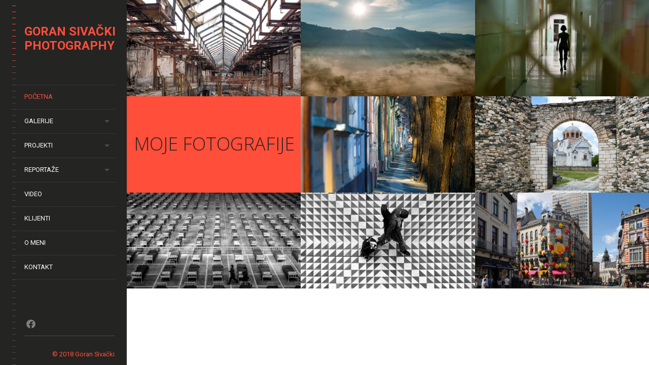

--- FILE ---
content_type: text/html; charset=UTF-8
request_url: http://goransivacki.com/?item_id=E1322878
body_size: 75701
content:
<!DOCTYPE html>
<!--[if lt IE 7]>
<html class="lt-ie9 lt-ie8 lt-ie7" lang="sr-RS" itemscope itemtype="http://schema.org/WebPage"> <![endif]-->
<!--[if IE 7]>
<html class="lt-ie9 lt-ie8" lang="sr-RS" itemscope itemtype="http://schema.org/WebPage"> <![endif]-->
<!--[if IE 8]>
<html class="lt-ie9" lang="sr-RS" itemscope itemtype="http://schema.org/WebPage"> <![endif]-->
<!--[if IE 9]>
<html class="ie9" lang="sr-RS" itemscope itemtype="http://schema.org/WebPage"> <![endif]-->
<!--[if gt IE 9]><!-->
<html class="no-android-browser" lang="sr-RS" itemscope itemtype="http://schema.org/WebPage"> <!--<![endif]-->
<head>
<meta http-equiv="content-type" content="text/html; charset=UTF-8">
<meta name="viewport" content="width=device-width, initial-scale=1">
<link rel="profile" href="http://gmpg.org/xfn/11">

<link rel="pingback" href="http://goransivacki.com/xmlrpc.php">
<meta http-equiv="X-UA-Compatible" content="IE=edge, chrome=1">

<meta name="HandheldFriendly" content="True">
<meta name="apple-touch-fullscreen" content="yes" />
<meta name="MobileOptimized" content="320">
<link rel="pingback" href="http://goransivacki.com/xmlrpc.php">

<link href="https://fonts.googleapis.com" rel="preconnect" crossorigin><link href="https://fonts.gstatic.com" rel="preconnect" crossorigin><title>Goran Sivački Photography &#8211; Galleries, Reportages and Projects made by Goran Sivački</title>
<meta name='robots' content='max-image-preview:large' />
<link rel='dns-prefetch' href='//maps.google.com' />
<link rel='dns-prefetch' href='//fonts.googleapis.com' />
<link rel="alternate" type="application/rss+xml" title="Goran Sivački Photography &raquo; dovod" href="http://goransivacki.com/feed/" />
<link rel="alternate" type="application/rss+xml" title="Goran Sivački Photography &raquo; dovod komentara" href="http://goransivacki.com/comments/feed/" />
<script type="text/javascript">
window._wpemojiSettings = {"baseUrl":"https:\/\/s.w.org\/images\/core\/emoji\/14.0.0\/72x72\/","ext":".png","svgUrl":"https:\/\/s.w.org\/images\/core\/emoji\/14.0.0\/svg\/","svgExt":".svg","source":{"concatemoji":"http:\/\/goransivacki.com\/wp-includes\/js\/wp-emoji-release.min.js?ver=6.2.8"}};
/*! This file is auto-generated */
!function(e,a,t){var n,r,o,i=a.createElement("canvas"),p=i.getContext&&i.getContext("2d");function s(e,t){p.clearRect(0,0,i.width,i.height),p.fillText(e,0,0);e=i.toDataURL();return p.clearRect(0,0,i.width,i.height),p.fillText(t,0,0),e===i.toDataURL()}function c(e){var t=a.createElement("script");t.src=e,t.defer=t.type="text/javascript",a.getElementsByTagName("head")[0].appendChild(t)}for(o=Array("flag","emoji"),t.supports={everything:!0,everythingExceptFlag:!0},r=0;r<o.length;r++)t.supports[o[r]]=function(e){if(p&&p.fillText)switch(p.textBaseline="top",p.font="600 32px Arial",e){case"flag":return s("\ud83c\udff3\ufe0f\u200d\u26a7\ufe0f","\ud83c\udff3\ufe0f\u200b\u26a7\ufe0f")?!1:!s("\ud83c\uddfa\ud83c\uddf3","\ud83c\uddfa\u200b\ud83c\uddf3")&&!s("\ud83c\udff4\udb40\udc67\udb40\udc62\udb40\udc65\udb40\udc6e\udb40\udc67\udb40\udc7f","\ud83c\udff4\u200b\udb40\udc67\u200b\udb40\udc62\u200b\udb40\udc65\u200b\udb40\udc6e\u200b\udb40\udc67\u200b\udb40\udc7f");case"emoji":return!s("\ud83e\udef1\ud83c\udffb\u200d\ud83e\udef2\ud83c\udfff","\ud83e\udef1\ud83c\udffb\u200b\ud83e\udef2\ud83c\udfff")}return!1}(o[r]),t.supports.everything=t.supports.everything&&t.supports[o[r]],"flag"!==o[r]&&(t.supports.everythingExceptFlag=t.supports.everythingExceptFlag&&t.supports[o[r]]);t.supports.everythingExceptFlag=t.supports.everythingExceptFlag&&!t.supports.flag,t.DOMReady=!1,t.readyCallback=function(){t.DOMReady=!0},t.supports.everything||(n=function(){t.readyCallback()},a.addEventListener?(a.addEventListener("DOMContentLoaded",n,!1),e.addEventListener("load",n,!1)):(e.attachEvent("onload",n),a.attachEvent("onreadystatechange",function(){"complete"===a.readyState&&t.readyCallback()})),(e=t.source||{}).concatemoji?c(e.concatemoji):e.wpemoji&&e.twemoji&&(c(e.twemoji),c(e.wpemoji)))}(window,document,window._wpemojiSettings);
</script>
<style type="text/css">
img.wp-smiley,
img.emoji {
	display: inline !important;
	border: none !important;
	box-shadow: none !important;
	height: 1em !important;
	width: 1em !important;
	margin: 0 0.07em !important;
	vertical-align: -0.1em !important;
	background: none !important;
	padding: 0 !important;
}
</style>
	<link rel='stylesheet' id='customify-font-stylesheet-0-css' href='https://fonts.googleapis.com/css2?family=Open%20Sans:ital,wght@0,300;0,400;0,600;0,700;0,800;1,300;1,400;1,600;1,700;1,800&#038;family=Crimson%20Text:ital,wght@0,400;0,600;0,700;1,400;1,600;1,700&#038;family=Roboto:ital,wght@0,100;0,300;0,400;0,500;0,700;0,900;1,100;1,300;1,400;1,500;1,700;1,900&#038;display=swap' type='text/css' media='all' />
<link rel='stylesheet' id='google-webfonts-css' href='http://fonts.googleapis.com/css?family=Roboto%3A300%2C500%2C300italic%2C500italic%7COpen+Sans%3A300%2C400%2C700%2C300italic%2C400italic%2C700italic%7CJosefin+Slab%3A400%2C600%2C700%7CCrimson+Text%3A400%2C400italic&#038;ver=6.2.8' type='text/css' media='all' />
<link rel='stylesheet' id='mediaelement-css' href='http://goransivacki.com/wp-includes/js/mediaelement/mediaelementplayer-legacy.min.css?ver=4.2.17' type='text/css' media='all' />
<link rel='stylesheet' id='wpgrade-main-style-css' href='http://goransivacki.com/wp-content/themes/lens/style.css?ver=202312081427' type='text/css' media='all' />
<link rel='stylesheet' id='wp-block-library-css' href='http://goransivacki.com/wp-includes/css/dist/block-library/style.min.css?ver=6.2.8' type='text/css' media='all' />
<link rel='stylesheet' id='classic-theme-styles-css' href='http://goransivacki.com/wp-includes/css/classic-themes.min.css?ver=6.2.8' type='text/css' media='all' />
<style id='global-styles-inline-css' type='text/css'>
body{--wp--preset--color--black: #000000;--wp--preset--color--cyan-bluish-gray: #abb8c3;--wp--preset--color--white: #ffffff;--wp--preset--color--pale-pink: #f78da7;--wp--preset--color--vivid-red: #cf2e2e;--wp--preset--color--luminous-vivid-orange: #ff6900;--wp--preset--color--luminous-vivid-amber: #fcb900;--wp--preset--color--light-green-cyan: #7bdcb5;--wp--preset--color--vivid-green-cyan: #00d084;--wp--preset--color--pale-cyan-blue: #8ed1fc;--wp--preset--color--vivid-cyan-blue: #0693e3;--wp--preset--color--vivid-purple: #9b51e0;--wp--preset--gradient--vivid-cyan-blue-to-vivid-purple: linear-gradient(135deg,rgba(6,147,227,1) 0%,rgb(155,81,224) 100%);--wp--preset--gradient--light-green-cyan-to-vivid-green-cyan: linear-gradient(135deg,rgb(122,220,180) 0%,rgb(0,208,130) 100%);--wp--preset--gradient--luminous-vivid-amber-to-luminous-vivid-orange: linear-gradient(135deg,rgba(252,185,0,1) 0%,rgba(255,105,0,1) 100%);--wp--preset--gradient--luminous-vivid-orange-to-vivid-red: linear-gradient(135deg,rgba(255,105,0,1) 0%,rgb(207,46,46) 100%);--wp--preset--gradient--very-light-gray-to-cyan-bluish-gray: linear-gradient(135deg,rgb(238,238,238) 0%,rgb(169,184,195) 100%);--wp--preset--gradient--cool-to-warm-spectrum: linear-gradient(135deg,rgb(74,234,220) 0%,rgb(151,120,209) 20%,rgb(207,42,186) 40%,rgb(238,44,130) 60%,rgb(251,105,98) 80%,rgb(254,248,76) 100%);--wp--preset--gradient--blush-light-purple: linear-gradient(135deg,rgb(255,206,236) 0%,rgb(152,150,240) 100%);--wp--preset--gradient--blush-bordeaux: linear-gradient(135deg,rgb(254,205,165) 0%,rgb(254,45,45) 50%,rgb(107,0,62) 100%);--wp--preset--gradient--luminous-dusk: linear-gradient(135deg,rgb(255,203,112) 0%,rgb(199,81,192) 50%,rgb(65,88,208) 100%);--wp--preset--gradient--pale-ocean: linear-gradient(135deg,rgb(255,245,203) 0%,rgb(182,227,212) 50%,rgb(51,167,181) 100%);--wp--preset--gradient--electric-grass: linear-gradient(135deg,rgb(202,248,128) 0%,rgb(113,206,126) 100%);--wp--preset--gradient--midnight: linear-gradient(135deg,rgb(2,3,129) 0%,rgb(40,116,252) 100%);--wp--preset--duotone--dark-grayscale: url('#wp-duotone-dark-grayscale');--wp--preset--duotone--grayscale: url('#wp-duotone-grayscale');--wp--preset--duotone--purple-yellow: url('#wp-duotone-purple-yellow');--wp--preset--duotone--blue-red: url('#wp-duotone-blue-red');--wp--preset--duotone--midnight: url('#wp-duotone-midnight');--wp--preset--duotone--magenta-yellow: url('#wp-duotone-magenta-yellow');--wp--preset--duotone--purple-green: url('#wp-duotone-purple-green');--wp--preset--duotone--blue-orange: url('#wp-duotone-blue-orange');--wp--preset--font-size--small: 13px;--wp--preset--font-size--medium: 20px;--wp--preset--font-size--large: 36px;--wp--preset--font-size--x-large: 42px;--wp--preset--spacing--20: 0.44rem;--wp--preset--spacing--30: 0.67rem;--wp--preset--spacing--40: 1rem;--wp--preset--spacing--50: 1.5rem;--wp--preset--spacing--60: 2.25rem;--wp--preset--spacing--70: 3.38rem;--wp--preset--spacing--80: 5.06rem;--wp--preset--shadow--natural: 6px 6px 9px rgba(0, 0, 0, 0.2);--wp--preset--shadow--deep: 12px 12px 50px rgba(0, 0, 0, 0.4);--wp--preset--shadow--sharp: 6px 6px 0px rgba(0, 0, 0, 0.2);--wp--preset--shadow--outlined: 6px 6px 0px -3px rgba(255, 255, 255, 1), 6px 6px rgba(0, 0, 0, 1);--wp--preset--shadow--crisp: 6px 6px 0px rgba(0, 0, 0, 1);}:where(.is-layout-flex){gap: 0.5em;}body .is-layout-flow > .alignleft{float: left;margin-inline-start: 0;margin-inline-end: 2em;}body .is-layout-flow > .alignright{float: right;margin-inline-start: 2em;margin-inline-end: 0;}body .is-layout-flow > .aligncenter{margin-left: auto !important;margin-right: auto !important;}body .is-layout-constrained > .alignleft{float: left;margin-inline-start: 0;margin-inline-end: 2em;}body .is-layout-constrained > .alignright{float: right;margin-inline-start: 2em;margin-inline-end: 0;}body .is-layout-constrained > .aligncenter{margin-left: auto !important;margin-right: auto !important;}body .is-layout-constrained > :where(:not(.alignleft):not(.alignright):not(.alignfull)){max-width: var(--wp--style--global--content-size);margin-left: auto !important;margin-right: auto !important;}body .is-layout-constrained > .alignwide{max-width: var(--wp--style--global--wide-size);}body .is-layout-flex{display: flex;}body .is-layout-flex{flex-wrap: wrap;align-items: center;}body .is-layout-flex > *{margin: 0;}:where(.wp-block-columns.is-layout-flex){gap: 2em;}.has-black-color{color: var(--wp--preset--color--black) !important;}.has-cyan-bluish-gray-color{color: var(--wp--preset--color--cyan-bluish-gray) !important;}.has-white-color{color: var(--wp--preset--color--white) !important;}.has-pale-pink-color{color: var(--wp--preset--color--pale-pink) !important;}.has-vivid-red-color{color: var(--wp--preset--color--vivid-red) !important;}.has-luminous-vivid-orange-color{color: var(--wp--preset--color--luminous-vivid-orange) !important;}.has-luminous-vivid-amber-color{color: var(--wp--preset--color--luminous-vivid-amber) !important;}.has-light-green-cyan-color{color: var(--wp--preset--color--light-green-cyan) !important;}.has-vivid-green-cyan-color{color: var(--wp--preset--color--vivid-green-cyan) !important;}.has-pale-cyan-blue-color{color: var(--wp--preset--color--pale-cyan-blue) !important;}.has-vivid-cyan-blue-color{color: var(--wp--preset--color--vivid-cyan-blue) !important;}.has-vivid-purple-color{color: var(--wp--preset--color--vivid-purple) !important;}.has-black-background-color{background-color: var(--wp--preset--color--black) !important;}.has-cyan-bluish-gray-background-color{background-color: var(--wp--preset--color--cyan-bluish-gray) !important;}.has-white-background-color{background-color: var(--wp--preset--color--white) !important;}.has-pale-pink-background-color{background-color: var(--wp--preset--color--pale-pink) !important;}.has-vivid-red-background-color{background-color: var(--wp--preset--color--vivid-red) !important;}.has-luminous-vivid-orange-background-color{background-color: var(--wp--preset--color--luminous-vivid-orange) !important;}.has-luminous-vivid-amber-background-color{background-color: var(--wp--preset--color--luminous-vivid-amber) !important;}.has-light-green-cyan-background-color{background-color: var(--wp--preset--color--light-green-cyan) !important;}.has-vivid-green-cyan-background-color{background-color: var(--wp--preset--color--vivid-green-cyan) !important;}.has-pale-cyan-blue-background-color{background-color: var(--wp--preset--color--pale-cyan-blue) !important;}.has-vivid-cyan-blue-background-color{background-color: var(--wp--preset--color--vivid-cyan-blue) !important;}.has-vivid-purple-background-color{background-color: var(--wp--preset--color--vivid-purple) !important;}.has-black-border-color{border-color: var(--wp--preset--color--black) !important;}.has-cyan-bluish-gray-border-color{border-color: var(--wp--preset--color--cyan-bluish-gray) !important;}.has-white-border-color{border-color: var(--wp--preset--color--white) !important;}.has-pale-pink-border-color{border-color: var(--wp--preset--color--pale-pink) !important;}.has-vivid-red-border-color{border-color: var(--wp--preset--color--vivid-red) !important;}.has-luminous-vivid-orange-border-color{border-color: var(--wp--preset--color--luminous-vivid-orange) !important;}.has-luminous-vivid-amber-border-color{border-color: var(--wp--preset--color--luminous-vivid-amber) !important;}.has-light-green-cyan-border-color{border-color: var(--wp--preset--color--light-green-cyan) !important;}.has-vivid-green-cyan-border-color{border-color: var(--wp--preset--color--vivid-green-cyan) !important;}.has-pale-cyan-blue-border-color{border-color: var(--wp--preset--color--pale-cyan-blue) !important;}.has-vivid-cyan-blue-border-color{border-color: var(--wp--preset--color--vivid-cyan-blue) !important;}.has-vivid-purple-border-color{border-color: var(--wp--preset--color--vivid-purple) !important;}.has-vivid-cyan-blue-to-vivid-purple-gradient-background{background: var(--wp--preset--gradient--vivid-cyan-blue-to-vivid-purple) !important;}.has-light-green-cyan-to-vivid-green-cyan-gradient-background{background: var(--wp--preset--gradient--light-green-cyan-to-vivid-green-cyan) !important;}.has-luminous-vivid-amber-to-luminous-vivid-orange-gradient-background{background: var(--wp--preset--gradient--luminous-vivid-amber-to-luminous-vivid-orange) !important;}.has-luminous-vivid-orange-to-vivid-red-gradient-background{background: var(--wp--preset--gradient--luminous-vivid-orange-to-vivid-red) !important;}.has-very-light-gray-to-cyan-bluish-gray-gradient-background{background: var(--wp--preset--gradient--very-light-gray-to-cyan-bluish-gray) !important;}.has-cool-to-warm-spectrum-gradient-background{background: var(--wp--preset--gradient--cool-to-warm-spectrum) !important;}.has-blush-light-purple-gradient-background{background: var(--wp--preset--gradient--blush-light-purple) !important;}.has-blush-bordeaux-gradient-background{background: var(--wp--preset--gradient--blush-bordeaux) !important;}.has-luminous-dusk-gradient-background{background: var(--wp--preset--gradient--luminous-dusk) !important;}.has-pale-ocean-gradient-background{background: var(--wp--preset--gradient--pale-ocean) !important;}.has-electric-grass-gradient-background{background: var(--wp--preset--gradient--electric-grass) !important;}.has-midnight-gradient-background{background: var(--wp--preset--gradient--midnight) !important;}.has-small-font-size{font-size: var(--wp--preset--font-size--small) !important;}.has-medium-font-size{font-size: var(--wp--preset--font-size--medium) !important;}.has-large-font-size{font-size: var(--wp--preset--font-size--large) !important;}.has-x-large-font-size{font-size: var(--wp--preset--font-size--x-large) !important;}
.wp-block-navigation a:where(:not(.wp-element-button)){color: inherit;}
:where(.wp-block-columns.is-layout-flex){gap: 2em;}
.wp-block-pullquote{font-size: 1.5em;line-height: 1.6;}
</style>
<link rel='stylesheet' id='contact-form-7-css' href='http://goransivacki.com/wp-content/plugins/contact-form-7/includes/css/styles.css?ver=5.8.5' type='text/css' media='all' />
<link rel='stylesheet' id='pixlikes-plugin-styles-css' href='http://goransivacki.com/wp-content/plugins/pixlikes/css/public.css?ver=1.0.0' type='text/css' media='all' />
<style id='pixlikes-plugin-styles-inline-css' type='text/css'>
.animate i:after {-webkit-transition: all 1000ms;-moz-transition: all 1000ms;-o-transition: all 1000ms;transition: all 1000ms; }
</style>
<link rel='stylesheet' id='elementor-icons-css' href='http://goransivacki.com/wp-content/plugins/elementor/assets/lib/eicons/css/elementor-icons.min.css?ver=5.25.0' type='text/css' media='all' />
<link rel='stylesheet' id='elementor-frontend-css' href='http://goransivacki.com/wp-content/plugins/elementor/assets/css/frontend-lite.min.css?ver=3.18.3' type='text/css' media='all' />
<link rel='stylesheet' id='swiper-css' href='http://goransivacki.com/wp-content/plugins/elementor/assets/lib/swiper/v8/css/swiper.min.css?ver=8.4.5' type='text/css' media='all' />
<link rel='stylesheet' id='elementor-post-1410-css' href='http://goransivacki.com/wp-content/uploads/elementor/css/post-1410.css?ver=1703161774' type='text/css' media='all' />
<link rel='stylesheet' id='elementor-global-css' href='http://goransivacki.com/wp-content/uploads/elementor/css/global.css?ver=1703161775' type='text/css' media='all' />
<link rel='stylesheet' id='child-theme-style-css' href='http://goransivacki.com/wp-content/themes/lens-child/style.css?ver=6.2.8' type='text/css' media='all' />
<link rel='stylesheet' id='wpr-text-animations-css-css' href='http://goransivacki.com/wp-content/plugins/royal-elementor-addons/assets/css/lib/animations/text-animations.min.css?ver=1.3.84' type='text/css' media='all' />
<link rel='stylesheet' id='wpr-addons-css-css' href='http://goransivacki.com/wp-content/plugins/royal-elementor-addons/assets/css/frontend.min.css?ver=1.3.84' type='text/css' media='all' />
<link rel='stylesheet' id='font-awesome-5-all-css' href='http://goransivacki.com/wp-content/plugins/elementor/assets/lib/font-awesome/css/all.min.css?ver=1.3.84' type='text/css' media='all' />
<link rel='stylesheet' id='google-fonts-1-css' href='https://fonts.googleapis.com/css?family=Roboto%3A100%2C100italic%2C200%2C200italic%2C300%2C300italic%2C400%2C400italic%2C500%2C500italic%2C600%2C600italic%2C700%2C700italic%2C800%2C800italic%2C900%2C900italic%7CRoboto+Slab%3A100%2C100italic%2C200%2C200italic%2C300%2C300italic%2C400%2C400italic%2C500%2C500italic%2C600%2C600italic%2C700%2C700italic%2C800%2C800italic%2C900%2C900italic&#038;display=swap&#038;ver=6.2.8' type='text/css' media='all' />
<link rel="preconnect" href="https://fonts.gstatic.com/" crossorigin><script type='text/javascript' data-cfasync="false" src='http://goransivacki.com/wp-includes/js/jquery/jquery.min.js?ver=3.6.4' id='jquery-core-js'></script>
<script type='text/javascript' data-cfasync="false" src='http://goransivacki.com/wp-includes/js/jquery/jquery-migrate.min.js?ver=3.4.0' id='jquery-migrate-js'></script>
<script type='text/javascript' src='http://goransivacki.com/wp-content/themes/lens/assets/js/vendor/modernizr.min.js?ver=6.2.8' id='modernizr-js'></script>
<link rel="https://api.w.org/" href="http://goransivacki.com/wp-json/" /><link rel="alternate" type="application/json" href="http://goransivacki.com/wp-json/wp/v2/pages/41" /><link rel="EditURI" type="application/rsd+xml" title="RSD" href="http://goransivacki.com/xmlrpc.php?rsd" />
<link rel="wlwmanifest" type="application/wlwmanifest+xml" href="http://goransivacki.com/wp-includes/wlwmanifest.xml" />
<meta name="generator" content="WordPress 6.2.8" />
<link rel="canonical" href="http://goransivacki.com/" />
<link rel='shortlink' href='http://goransivacki.com/' />
<link rel="alternate" type="application/json+oembed" href="http://goransivacki.com/wp-json/oembed/1.0/embed?url=http%3A%2F%2Fgoransivacki.com%2F" />
<link rel="alternate" type="text/xml+oembed" href="http://goransivacki.com/wp-json/oembed/1.0/embed?url=http%3A%2F%2Fgoransivacki.com%2F&#038;format=xml" />
<meta name="generator" content="Elementor 3.18.3; features: e_dom_optimization, e_optimized_assets_loading, e_optimized_css_loading, additional_custom_breakpoints, block_editor_assets_optimize, e_image_loading_optimization; settings: css_print_method-external, google_font-enabled, font_display-swap">
			<style id="customify_output_style">
				.site-logo img { height: 28px; }
.site-logo--text { font-size: 28px; }
.inverse a,
 .highlighted,
 blockquote:before,
 .emphasized:before,
 .site-navigation--main .menu-item:hover > a,
 .site-navigation--main .menu-item:focus > a,
 .site-navigation--main .menu-item:active > a,
 .site-navigation--main .menu-item.current-menu-item > a,
 .site-navigation--main .menu-item.current-menu-ancestor > a,
 .site-navigation--main .menu-item.current-menu-parent > a,
 .mosaic__filter-item.active, .mosaic__filter-item:hover,
 .complete i,
 .liked i,
 .article-timestamp--single .article-timestamp__date,
 a:hover > i.pixcode--icon,
 .btn:hover, .wpcf7-submit:hover, .form-submit #comment-submit:hover,
 .woocommerce #page .button:hover,
 .widget--header a:hover,
 a.site-home-link, .site-navigation--mobile .menu-item:hover > a,
 .site-navigation--mobile .menu-item.current-menu-ancestor > a,
 .site-navigation--mobile .menu-item.current-menu-parent > a,
 .site-navigation--mobile .menu-item.current-menu-item > a,
 .cart--widget .cart-link:hover,
 .mosaic__pagination .prev:hover, .mosaic__pagination .next:hover,
 .sidebar--header .form-search .btn:hover,
 .site-social-links a:hover:before,
 .woocommerce #page .button:hover { color: #ff4e3a; }
.rsNavSelected,
 .pin_ring--outer,
 .liked i,
 .btn, .wpcf7-submit, .form-submit #comment-submit,
 .woocommerce #page .button,
 .progressbar__progress,
 .rsNavSelected,
 .product__badge, .cart--widget .cart__btn .cart-size,
 .woocommerce-page .woocommerce-message .pixcode--icon,
 .woocommerce-page .woocommerce-info .pixcode--icon,
 .pixproof-lens-gallery .proof-photo.selected .background-container { background-color: #ff4e3a; }
.article--product:hover .product__container,
 .image__item-meta, .mfp-video:hover .image__item-meta, .external_url:hover .image__item-meta,
 .touch .mosaic__item--page-title .image__item-meta,
 .touch .mosaic__item--page-title-mobile .image__item-meta,
 .team-member__profile{
		background-color: rgba(255,78,58, 0.7);
}
.header:before{ background-image: linear-gradient(#ff4e3a 50%, #464a4d); }.loading .pace .pace-activity, .no-touch .arrow-button:hover { border-color: #ff4e3a; }
.site-navigation--main .menu-item.current-menu-item:after,
 .site-navigation--main .menu-item.current-menu-ancestor:after,
 .site-navigation--main .menu-item.current-menu-parent:after,
 .site-navigation--main .menu-item:hover:after,
 .site-navigation--main .menu-item:focus:after,
 .site-navigation--main .menu-item:active:after,
 .site-navigation--mobile .menu-item.current-menu-parent:after,
 .site-navigation--mobile .menu-item:hover:after,
 .site-navigation--mobile .menu-item:focus:after,
 .site-navigation--mobile .menu-item:active:after { border-top-color: #ff4e3a; }
body, .up-link, .testimonial__author-name, .testimonial__author-title,
 ol li, .search-query, button { color: #3a3a38; }
.up-link:before { border-color: #3a3a38; }
h1, h2, h3, h4, h5, h6, h1 a, h2 a, h3 a, h4 a, h5 a, h6 a,
 .article-archive .article__title a, .article-archive .article__title a:hover,
 .entry__title, .testimonial__content, .single-portfolio-fullwidth .entry__title,
 .entry__content h1, .entry__content h2, .entry__content h3 { color: #262526; }
body:not(.blog), .masonry article:not(.article--product) { background-color: #ffffff; }

.header, .navigation--mobile { background-color: #242423; }
.header:after{ background-image: linear-gradient(#242423 5%, #242423 91.66%, transparent 91.66%, transparent); }
			</style>
			<style id="customify_fonts_output">
	
.count, .count sup, .gallery-control .count sup, .header-quote-content blockquote, .article-timestamp, .progressbar__title, .progressbar__tooltip, .testimonial__content, .testimonial__author-name, .tweet__meta, .search-query, .mfp-title, .entry__content ul li, .hN, .alpha, h1, .beta, h2, .gamma, h3, .masonry__item .entry__title, .single-portfolio-fullwidth .entry__title, .delta, h4, .epsilon, h5, .zeta, h6, .comment__author-name, .entry__meta-box a, .rsCaption__title {
font-family: "Open Sans";
font-weight: 300;
}


html, .wpcf7-form-control:not([type="submit"]), .wp-caption-text, blockquote:before, ol li, .comment__timestamp, .meta-box__box-title, .header-quote-content blockquote .author_description, .testimonial__author-title, .widget-content {
font-family: "Crimson Text";
font-weight: 400;
}


.image__plus-icon, .image_item-description, .image_item-category, .btn, .wpcf7-submit, .form-submit #comment-submit, .header, .header .hN, .header .alpha, .header h1, .header .beta, .header h2, .header .gamma, .header h3, .header .masonry__item .entry__title, .masonry__item .header .entry__title, .header .single-portfolio-fullwidth .entry__title, .single-portfolio-fullwidth .header .entry__title, .header .delta, .header h4, .header .epsilon, .header h5, .header .zeta, .header h6, .footer .hN, .footer .alpha, .footer h1, .footer .beta, .footer h2, .footer .gamma, .footer h3, .footer .masonry__item .entry__title, .masonry__item .footer .entry__title, .footer .single-portfolio-fullwidth .entry__title, .single-portfolio-fullwidth .footer .entry__title, .footer .delta, .footer h4, .footer .epsilon, .footer h5, .footer .zeta, .footer h6, .text-link, .projects_nav-item a, .navigation--mobile {
font-family: Roboto;
font-weight: 400;
}

</style>
					<style type="text/css" id="wp-custom-css">
			.mfp-fade.mfp-bg.mfp-ready {
    opacity: 1!important;
}

.mosaic__item--page-title .image__item-meta {
	background: #ff4e3a
}

.site-logo {
	text-transform: capitalize;
}

.site-logo span  {
	text-transform: uppercase;
	display: block
}
@media only screen and (max-width: 520px) {
	.site-logo {
		font-size: 16px;
		margin-left: 10px;
 }
}

#colophon {
	
	vertical-align: bottom;!important
	
}

   
body {
	
	overflow: scroll;!important

}

.header {
	

	overflow: hidden;!important
	
}
.site-header {
	
	min-width: 10rem;!important
	overflow: hidden;!important
}

html {
	
	/*overflow:hidden;!important*/
	
}

.rsGCaption {
	
	width: 150px;!important
	text-align: justify;!important
	
}

.site-logo--text .site-home-link span {
  white-space: normal;
	font-size: 24px
  }		</style>
		<style id="wpr_lightbox_styles">
				.lg-backdrop {
					background-color: rgba(0,0,0,0.6) !important;
				}
				.lg-toolbar,
				.lg-dropdown {
					background-color: rgba(0,0,0,0.8) !important;
				}
				.lg-dropdown:after {
					border-bottom-color: rgba(0,0,0,0.8) !important;
				}
				.lg-sub-html {
					background-color: rgba(0,0,0,0.8) !important;
				}
				.lg-thumb-outer,
				.lg-progress-bar {
					background-color: #444444 !important;
				}
				.lg-progress {
					background-color: #a90707 !important;
				}
				.lg-icon {
					color: #efefef !important;
					font-size: 20px !important;
				}
				.lg-icon.lg-toogle-thumb {
					font-size: 24px !important;
				}
				.lg-icon:hover,
				.lg-dropdown-text:hover {
					color: #ffffff !important;
				}
				.lg-sub-html,
				.lg-dropdown-text {
					color: #efefef !important;
					font-size: 14px !important;
				}
				#lg-counter {
					color: #efefef !important;
					font-size: 14px !important;
				}
				.lg-prev,
				.lg-next {
					font-size: 35px !important;
				}

				/* Defaults */
				.lg-icon {
				background-color: transparent !important;
				}

				#lg-counter {
				opacity: 0.9;
				}

				.lg-thumb-outer {
				padding: 0 10px;
				}

				.lg-thumb-item {
				border-radius: 0 !important;
				border: none !important;
				opacity: 0.5;
				}

				.lg-thumb-item.active {
					opacity: 1;
				}
	         </style>
</head>

<body class="home page-template page-template-template-homepage page-template-template-homepage-php page page-id-41  is--copyright-protected elementor-default elementor-kit-1410" data-ajaxloading data-smoothscrolling   >
<svg xmlns="http://www.w3.org/2000/svg" viewBox="0 0 0 0" width="0" height="0" focusable="false" role="none" style="visibility: hidden; position: absolute; left: -9999px; overflow: hidden;" ><defs><filter id="wp-duotone-dark-grayscale"><feColorMatrix color-interpolation-filters="sRGB" type="matrix" values=" .299 .587 .114 0 0 .299 .587 .114 0 0 .299 .587 .114 0 0 .299 .587 .114 0 0 " /><feComponentTransfer color-interpolation-filters="sRGB" ><feFuncR type="table" tableValues="0 0.49803921568627" /><feFuncG type="table" tableValues="0 0.49803921568627" /><feFuncB type="table" tableValues="0 0.49803921568627" /><feFuncA type="table" tableValues="1 1" /></feComponentTransfer><feComposite in2="SourceGraphic" operator="in" /></filter></defs></svg><svg xmlns="http://www.w3.org/2000/svg" viewBox="0 0 0 0" width="0" height="0" focusable="false" role="none" style="visibility: hidden; position: absolute; left: -9999px; overflow: hidden;" ><defs><filter id="wp-duotone-grayscale"><feColorMatrix color-interpolation-filters="sRGB" type="matrix" values=" .299 .587 .114 0 0 .299 .587 .114 0 0 .299 .587 .114 0 0 .299 .587 .114 0 0 " /><feComponentTransfer color-interpolation-filters="sRGB" ><feFuncR type="table" tableValues="0 1" /><feFuncG type="table" tableValues="0 1" /><feFuncB type="table" tableValues="0 1" /><feFuncA type="table" tableValues="1 1" /></feComponentTransfer><feComposite in2="SourceGraphic" operator="in" /></filter></defs></svg><svg xmlns="http://www.w3.org/2000/svg" viewBox="0 0 0 0" width="0" height="0" focusable="false" role="none" style="visibility: hidden; position: absolute; left: -9999px; overflow: hidden;" ><defs><filter id="wp-duotone-purple-yellow"><feColorMatrix color-interpolation-filters="sRGB" type="matrix" values=" .299 .587 .114 0 0 .299 .587 .114 0 0 .299 .587 .114 0 0 .299 .587 .114 0 0 " /><feComponentTransfer color-interpolation-filters="sRGB" ><feFuncR type="table" tableValues="0.54901960784314 0.98823529411765" /><feFuncG type="table" tableValues="0 1" /><feFuncB type="table" tableValues="0.71764705882353 0.25490196078431" /><feFuncA type="table" tableValues="1 1" /></feComponentTransfer><feComposite in2="SourceGraphic" operator="in" /></filter></defs></svg><svg xmlns="http://www.w3.org/2000/svg" viewBox="0 0 0 0" width="0" height="0" focusable="false" role="none" style="visibility: hidden; position: absolute; left: -9999px; overflow: hidden;" ><defs><filter id="wp-duotone-blue-red"><feColorMatrix color-interpolation-filters="sRGB" type="matrix" values=" .299 .587 .114 0 0 .299 .587 .114 0 0 .299 .587 .114 0 0 .299 .587 .114 0 0 " /><feComponentTransfer color-interpolation-filters="sRGB" ><feFuncR type="table" tableValues="0 1" /><feFuncG type="table" tableValues="0 0.27843137254902" /><feFuncB type="table" tableValues="0.5921568627451 0.27843137254902" /><feFuncA type="table" tableValues="1 1" /></feComponentTransfer><feComposite in2="SourceGraphic" operator="in" /></filter></defs></svg><svg xmlns="http://www.w3.org/2000/svg" viewBox="0 0 0 0" width="0" height="0" focusable="false" role="none" style="visibility: hidden; position: absolute; left: -9999px; overflow: hidden;" ><defs><filter id="wp-duotone-midnight"><feColorMatrix color-interpolation-filters="sRGB" type="matrix" values=" .299 .587 .114 0 0 .299 .587 .114 0 0 .299 .587 .114 0 0 .299 .587 .114 0 0 " /><feComponentTransfer color-interpolation-filters="sRGB" ><feFuncR type="table" tableValues="0 0" /><feFuncG type="table" tableValues="0 0.64705882352941" /><feFuncB type="table" tableValues="0 1" /><feFuncA type="table" tableValues="1 1" /></feComponentTransfer><feComposite in2="SourceGraphic" operator="in" /></filter></defs></svg><svg xmlns="http://www.w3.org/2000/svg" viewBox="0 0 0 0" width="0" height="0" focusable="false" role="none" style="visibility: hidden; position: absolute; left: -9999px; overflow: hidden;" ><defs><filter id="wp-duotone-magenta-yellow"><feColorMatrix color-interpolation-filters="sRGB" type="matrix" values=" .299 .587 .114 0 0 .299 .587 .114 0 0 .299 .587 .114 0 0 .299 .587 .114 0 0 " /><feComponentTransfer color-interpolation-filters="sRGB" ><feFuncR type="table" tableValues="0.78039215686275 1" /><feFuncG type="table" tableValues="0 0.94901960784314" /><feFuncB type="table" tableValues="0.35294117647059 0.47058823529412" /><feFuncA type="table" tableValues="1 1" /></feComponentTransfer><feComposite in2="SourceGraphic" operator="in" /></filter></defs></svg><svg xmlns="http://www.w3.org/2000/svg" viewBox="0 0 0 0" width="0" height="0" focusable="false" role="none" style="visibility: hidden; position: absolute; left: -9999px; overflow: hidden;" ><defs><filter id="wp-duotone-purple-green"><feColorMatrix color-interpolation-filters="sRGB" type="matrix" values=" .299 .587 .114 0 0 .299 .587 .114 0 0 .299 .587 .114 0 0 .299 .587 .114 0 0 " /><feComponentTransfer color-interpolation-filters="sRGB" ><feFuncR type="table" tableValues="0.65098039215686 0.40392156862745" /><feFuncG type="table" tableValues="0 1" /><feFuncB type="table" tableValues="0.44705882352941 0.4" /><feFuncA type="table" tableValues="1 1" /></feComponentTransfer><feComposite in2="SourceGraphic" operator="in" /></filter></defs></svg><svg xmlns="http://www.w3.org/2000/svg" viewBox="0 0 0 0" width="0" height="0" focusable="false" role="none" style="visibility: hidden; position: absolute; left: -9999px; overflow: hidden;" ><defs><filter id="wp-duotone-blue-orange"><feColorMatrix color-interpolation-filters="sRGB" type="matrix" values=" .299 .587 .114 0 0 .299 .587 .114 0 0 .299 .587 .114 0 0 .299 .587 .114 0 0 " /><feComponentTransfer color-interpolation-filters="sRGB" ><feFuncR type="table" tableValues="0.098039215686275 1" /><feFuncG type="table" tableValues="0 0.66274509803922" /><feFuncB type="table" tableValues="0.84705882352941 0.41960784313725" /><feFuncA type="table" tableValues="1 1" /></feComponentTransfer><feComposite in2="SourceGraphic" operator="in" /></filter></defs></svg><div class="pace">
	<div class="pace-activity"></div>
</div>
	<div class="copyright-overlay">
		<div class="copyright-overlay__container">
			<div class="copyright-overlay__content">
				This content is © 2018 Goran Sivački | All rights reserved.			</div>
		</div>
	</div>
<div id="page">
	<nav class="navigation  navigation--mobile">
		<h2 class="accessibility">Primary Mobile Navigation</h2>
		<div id="nav-wrapper" class="djax-updatable">
			<nav class="menu-header-menu-container"><ul id="wpgrade-main-nav-mobile" class="site-navigation site-navigation--main site-navigation--mobile"><li id="menu-item-64" class="menu-item menu-item-type-post_type menu-item-object-page menu-item-home current-menu-item page_item page-item-41 current_page_item menu-item-64"><a href="http://goransivacki.com/" aria-current="page">Početna</a></li>
<li id="menu-item-790" class="menu-item menu-item-type-post_type menu-item-object-lens_gallery menu-item-has-children menu-item-790"><a href="http://goransivacki.com/gallery/najnovije/">Galerije</a>
<ul class="sub-menu">
	<li id="menu-item-794" class="menu-item menu-item-type-post_type menu-item-object-lens_gallery menu-item-794"><a href="http://goransivacki.com/gallery/najnovije/">Najnovije</a></li>
	<li id="menu-item-793" class="menu-item menu-item-type-post_type menu-item-object-lens_gallery menu-item-793"><a href="http://goransivacki.com/gallery/priroda/">Priroda</a></li>
	<li id="menu-item-792" class="menu-item menu-item-type-post_type menu-item-object-lens_gallery menu-item-792"><a href="http://goransivacki.com/gallery/zivot/">Život</a></li>
	<li id="menu-item-791" class="menu-item menu-item-type-post_type menu-item-object-lens_gallery menu-item-791"><a href="http://goransivacki.com/gallery/ulicne-fotografije/">Ulične fotografije</a></li>
	<li id="menu-item-1830" class="menu-item menu-item-type-post_type menu-item-object-lens_gallery menu-item-1830"><a href="http://goransivacki.com/gallery/na-putu/">Na putu…</a></li>
	<li id="menu-item-1831" class="menu-item menu-item-type-post_type menu-item-object-lens_gallery menu-item-1831"><a href="http://goransivacki.com/gallery/crno-bela-fotografija/">Crno bela fotografija</a></li>
	<li id="menu-item-1832" class="menu-item menu-item-type-post_type menu-item-object-lens_gallery menu-item-1832"><a href="http://goransivacki.com/gallery/doba-korone/">Doba Korone</a></li>
	<li id="menu-item-1833" class="menu-item menu-item-type-post_type menu-item-object-lens_gallery menu-item-1833"><a href="http://goransivacki.com/gallery/srpski-manastiri/">Srpski manastiri</a></li>
</ul>
</li>
<li id="menu-item-821" class="menu-item menu-item-type-post_type menu-item-object-lens_portfolio menu-item-has-children menu-item-821"><a href="http://goransivacki.com/portfolio/izbeglice-rhp/">Projekti</a>
<ul class="sub-menu">
	<li id="menu-item-812" class="menu-item menu-item-type-post_type menu-item-object-lens_portfolio menu-item-812"><a href="http://goransivacki.com/portfolio/izbeglice-rhp/">Izbeglice RHP</a></li>
	<li id="menu-item-813" class="menu-item menu-item-type-post_type menu-item-object-lens_portfolio menu-item-813"><a href="http://goransivacki.com/portfolio/infrastruktura/">Infrastruktura</a></li>
</ul>
</li>
<li id="menu-item-822" class="menu-item menu-item-type-post_type menu-item-object-lens_portfolio menu-item-has-children menu-item-822"><a href="http://goransivacki.com/portfolio/kovin/">Reportaže</a>
<ul class="sub-menu">
	<li id="menu-item-814" class="menu-item menu-item-type-post_type menu-item-object-lens_portfolio menu-item-814"><a href="http://goransivacki.com/portfolio/kovin/">Psihijatrijska bolnica “Kovin”</a></li>
	<li id="menu-item-815" class="menu-item menu-item-type-post_type menu-item-object-lens_portfolio menu-item-815"><a href="http://goransivacki.com/portfolio/serbia-floods/">Poplave u Srbiji 2014. godine</a></li>
	<li id="menu-item-816" class="menu-item menu-item-type-post_type menu-item-object-lens_portfolio menu-item-816"><a href="http://goransivacki.com/portfolio/in-the-mine/">U rudniku</a></li>
	<li id="menu-item-817" class="menu-item menu-item-type-post_type menu-item-object-lens_portfolio menu-item-817"><a href="http://goransivacki.com/portfolio/orthodoxy/">Orthodoxy</a></li>
</ul>
</li>
<li id="menu-item-1400" class="menu-item menu-item-type-post_type menu-item-object-page menu-item-1400"><a href="http://goransivacki.com/video/">Video</a></li>
<li id="menu-item-829" class="menu-item menu-item-type-post_type menu-item-object-page menu-item-829"><a href="http://goransivacki.com/klijenti/">Klijenti</a></li>
<li id="menu-item-830" class="menu-item menu-item-type-post_type menu-item-object-page menu-item-830"><a href="http://goransivacki.com/o-meni/">O meni</a></li>
<li id="menu-item-831" class="menu-item menu-item-type-post_type menu-item-object-page menu-item-831"><a href="http://goransivacki.com/kontakt/">Kontakt</a></li>
</ul></nav>		</div>
		<div class="nav-meta">
				<div class="sidebar--header">
		<div id="block-4" class="widget widget--header widget_block"><br></div><div id="nav_menu-3" class="widget widget--header widget_nav_menu"></div>	</div>
<div class="header__social-section"><ul id="menu-we-are-social" class="social-menu site-social-links"><li id="menu-item-1675" class="menu-item menu-item-type-custom menu-item-object-custom menu-item-1675"><a href="https://facebook.com">Fb</a></li>
</ul></div>			<div class="site-info">
				<span style="color: #ff4e3a">
© 2018 Goran Sivački</span>
			</div><!-- .site-info -->
		</div>
	</nav>
	<div class="wrapper">
<div class="header" data-smoothscrolling>
    <header class="site-header">
        <div class="site-header__branding">
                            <div class="site-logo site-logo--text">
                    <a class="site-home-link" href="http://goransivacki.com/">
                        <span>Goran Sivački Photography</span>
                    </a>
                </div>
                    </div>
        <!-- <span class="site-navigation__trigger js-nav-trigger"><i class="icon-reorder"></i><i class="icon-remove"></i></span> -->
        <div class="site-navigation__trigger js-nav-trigger"><span class="nav-icon"></span></div>
        <div class="header__inner-wrap">
            <div id="navigation" class="djax-updatable">
                <nav class="menu-header-menu-container"><ul id="wpgrade-main-nav-desktop" class="site-navigation site-navigation--main"><li id="nav-menu-item-64" class="site-navigation__menu-item  menu-item menu-item--main menu-item--even menu-item-depth-0 menu-item menu-item-type-post_type menu-item-object-page menu-item-home current-menu-item page_item page-item-41 current_page_item"><a href="http://goransivacki.com/" class="menu-link main-menu-link">Početna</a></li>
<li id="nav-menu-item-790" class="site-navigation__menu-item  menu-item menu-item--main menu-item--even menu-item-depth-0 menu-item menu-item-type-post_type menu-item-object-lens_gallery menu-item-has-children menu-item--parent"><a href="http://goransivacki.com/gallery/najnovije/" class="menu-link main-menu-link">Galerije</a>
<ul class="site-navigation__sub-menu">
	<li id="nav-menu-item-794" class="site-navigation__menu-item  menu-item menu-item--sub-menu-item menu-item--odd menu-item-depth-1 menu-item menu-item-type-post_type menu-item-object-lens_gallery"><a href="http://goransivacki.com/gallery/najnovije/" class="menu-link sub-menu-link">Najnovije</a></li>
	<li id="nav-menu-item-793" class="site-navigation__menu-item  menu-item menu-item--sub-menu-item menu-item--odd menu-item-depth-1 menu-item menu-item-type-post_type menu-item-object-lens_gallery"><a href="http://goransivacki.com/gallery/priroda/" class="menu-link sub-menu-link">Priroda</a></li>
	<li id="nav-menu-item-792" class="site-navigation__menu-item  menu-item menu-item--sub-menu-item menu-item--odd menu-item-depth-1 menu-item menu-item-type-post_type menu-item-object-lens_gallery"><a href="http://goransivacki.com/gallery/zivot/" class="menu-link sub-menu-link">Život</a></li>
	<li id="nav-menu-item-791" class="site-navigation__menu-item  menu-item menu-item--sub-menu-item menu-item--odd menu-item-depth-1 menu-item menu-item-type-post_type menu-item-object-lens_gallery"><a href="http://goransivacki.com/gallery/ulicne-fotografije/" class="menu-link sub-menu-link">Ulične fotografije</a></li>
	<li id="nav-menu-item-1830" class="site-navigation__menu-item  menu-item menu-item--sub-menu-item menu-item--odd menu-item-depth-1 menu-item menu-item-type-post_type menu-item-object-lens_gallery"><a href="http://goransivacki.com/gallery/na-putu/" class="menu-link sub-menu-link">Na putu…</a></li>
	<li id="nav-menu-item-1831" class="site-navigation__menu-item  menu-item menu-item--sub-menu-item menu-item--odd menu-item-depth-1 menu-item menu-item-type-post_type menu-item-object-lens_gallery"><a href="http://goransivacki.com/gallery/crno-bela-fotografija/" class="menu-link sub-menu-link">Crno bela fotografija</a></li>
	<li id="nav-menu-item-1832" class="site-navigation__menu-item  menu-item menu-item--sub-menu-item menu-item--odd menu-item-depth-1 menu-item menu-item-type-post_type menu-item-object-lens_gallery"><a href="http://goransivacki.com/gallery/doba-korone/" class="menu-link sub-menu-link">Doba Korone</a></li>
	<li id="nav-menu-item-1833" class="site-navigation__menu-item  menu-item menu-item--sub-menu-item menu-item--odd menu-item-depth-1 menu-item menu-item-type-post_type menu-item-object-lens_gallery"><a href="http://goransivacki.com/gallery/srpski-manastiri/" class="menu-link sub-menu-link">Srpski manastiri</a></li>
</ul>
</li>
<li id="nav-menu-item-821" class="site-navigation__menu-item  menu-item menu-item--main menu-item--even menu-item-depth-0 menu-item menu-item-type-post_type menu-item-object-lens_portfolio menu-item-has-children menu-item--parent"><a href="http://goransivacki.com/portfolio/izbeglice-rhp/" class="menu-link main-menu-link">Projekti</a>
<ul class="site-navigation__sub-menu">
	<li id="nav-menu-item-812" class="site-navigation__menu-item  menu-item menu-item--sub-menu-item menu-item--odd menu-item-depth-1 menu-item menu-item-type-post_type menu-item-object-lens_portfolio"><a href="http://goransivacki.com/portfolio/izbeglice-rhp/" class="menu-link sub-menu-link">Izbeglice RHP</a></li>
	<li id="nav-menu-item-813" class="site-navigation__menu-item  menu-item menu-item--sub-menu-item menu-item--odd menu-item-depth-1 menu-item menu-item-type-post_type menu-item-object-lens_portfolio"><a href="http://goransivacki.com/portfolio/infrastruktura/" class="menu-link sub-menu-link">Infrastruktura</a></li>
</ul>
</li>
<li id="nav-menu-item-822" class="site-navigation__menu-item  menu-item menu-item--main menu-item--even menu-item-depth-0 menu-item menu-item-type-post_type menu-item-object-lens_portfolio menu-item-has-children menu-item--parent"><a href="http://goransivacki.com/portfolio/kovin/" class="menu-link main-menu-link">Reportaže</a>
<ul class="site-navigation__sub-menu">
	<li id="nav-menu-item-814" class="site-navigation__menu-item  menu-item menu-item--sub-menu-item menu-item--odd menu-item-depth-1 menu-item menu-item-type-post_type menu-item-object-lens_portfolio"><a href="http://goransivacki.com/portfolio/kovin/" class="menu-link sub-menu-link">Psihijatrijska bolnica “Kovin”</a></li>
	<li id="nav-menu-item-815" class="site-navigation__menu-item  menu-item menu-item--sub-menu-item menu-item--odd menu-item-depth-1 menu-item menu-item-type-post_type menu-item-object-lens_portfolio"><a href="http://goransivacki.com/portfolio/serbia-floods/" class="menu-link sub-menu-link">Poplave u Srbiji 2014. godine</a></li>
	<li id="nav-menu-item-816" class="site-navigation__menu-item  menu-item menu-item--sub-menu-item menu-item--odd menu-item-depth-1 menu-item menu-item-type-post_type menu-item-object-lens_portfolio"><a href="http://goransivacki.com/portfolio/in-the-mine/" class="menu-link sub-menu-link">U rudniku</a></li>
	<li id="nav-menu-item-817" class="site-navigation__menu-item  menu-item menu-item--sub-menu-item menu-item--odd menu-item-depth-1 menu-item menu-item-type-post_type menu-item-object-lens_portfolio"><a href="http://goransivacki.com/portfolio/orthodoxy/" class="menu-link sub-menu-link">Orthodoxy</a></li>
</ul>
</li>
<li id="nav-menu-item-1400" class="site-navigation__menu-item  menu-item menu-item--main menu-item--even menu-item-depth-0 menu-item menu-item-type-post_type menu-item-object-page"><a href="http://goransivacki.com/video/" class="menu-link main-menu-link">Video</a></li>
<li id="nav-menu-item-829" class="site-navigation__menu-item  menu-item menu-item--main menu-item--even menu-item-depth-0 menu-item menu-item-type-post_type menu-item-object-page"><a href="http://goransivacki.com/klijenti/" class="menu-link main-menu-link">Klijenti</a></li>
<li id="nav-menu-item-830" class="site-navigation__menu-item  menu-item menu-item--main menu-item--even menu-item-depth-0 menu-item menu-item-type-post_type menu-item-object-page"><a href="http://goransivacki.com/o-meni/" class="menu-link main-menu-link">O meni</a></li>
<li id="nav-menu-item-831" class="site-navigation__menu-item  menu-item menu-item--main menu-item--even menu-item-depth-0 menu-item menu-item-type-post_type menu-item-object-page"><a href="http://goransivacki.com/kontakt/" class="menu-link main-menu-link">Kontakt</a></li>
</ul></nav>            </div>
        </div>
    </header>
    	<div class="sidebar--header">
		<div id="block-4" class="widget widget--header widget_block"><br></div><div id="nav_menu-3" class="widget widget--header widget_nav_menu"></div>	</div>
    <footer id="colophon" class="site-footer" role="contentinfo">
        <div class="header__social-section"><ul id="menu-we-are-social-1" class="social-menu site-social-links"><li class="menu-item menu-item-type-custom menu-item-object-custom menu-item-1675"><a href="https://facebook.com">Fb</a></li>
</ul></div>
        <div class="site-info text--right">
	        <span style="color: #ff4e3a">
© 2018 Goran Sivački</span>
        </div><!-- .site-info -->
    </footer><!-- #colophon -->
</div><!-- .header -->
<div id="main" class="content djax-updatable  inf_scroll">
		<div class="mosaic  infinite_scroll" data-maxpages="0">
							<div class="mosaic__item  mosaic__item--page-title-mobile okolina portreti razno ">
				<div class="image__item-link">
					<div class="image__item-wrapper">
													<img
									class="js-lazy-load"
									src="[data-uri]"
									data-src="http://goransivacki.com/wp-content/uploads/2018/07/placeholder_image2-7-800x440.png"
									alt=""
							/>
											</div>
					<div class="image__item-meta">
						<div class="image_item-table">
							<div class="image_item-cell">
								<h1>Moje fotografije</h1>
							</div>
						</div>
					</div>
				</div>
			</div>
		
						<div class="mosaic__item  razno  ">
					<a href="http://goransivacki.com/gallery/najnovije/" class="image__item-link">
						<div class="image__item-wrapper">
															<img
										class="js-lazy-load"
										src="[data-uri]"
										data-src="http://goransivacki.com/wp-content/uploads/2022/03/p7i0780-800x440.jpg"
										alt=""
								/>
													</div>
						<div class="image__item-meta image_item-meta--portfolio">
							<div class="image_item-table">
								<div class="image_item-cell image_item--block image_item-cell--top">
									<h3 class="image_item-title">Najnovije</h3>
									<span class="image_item-description"></span>
								</div>
								<div class="image_item-cell image_item--block image_item-cell--bottom">
									<div class="image_item-meta">
										<ul class="image_item-categories">
																							<li class="image_item-cat-icon"><i class="icon-folder-open"></i></li>
																										<li class="image_item-category">Razno</li>
																							</ul>
									</div>
								</div>
							</div>
						</div>
					</a>
				</div>
								<div class="mosaic__item  okolina  ">
					<a href="http://goransivacki.com/gallery/priroda/" class="image__item-link">
						<div class="image__item-wrapper">
															<img
										class="js-lazy-load"
										src="[data-uri]"
										data-src="http://goransivacki.com/wp-content/uploads/2022/02/dji_0967-800x440.jpg"
										alt=""
								/>
													</div>
						<div class="image__item-meta image_item-meta--portfolio">
							<div class="image_item-table">
								<div class="image_item-cell image_item--block image_item-cell--top">
									<h3 class="image_item-title">Priroda</h3>
									<span class="image_item-description"></span>
								</div>
								<div class="image_item-cell image_item--block image_item-cell--bottom">
									<div class="image_item-meta">
										<ul class="image_item-categories">
																							<li class="image_item-cat-icon"><i class="icon-folder-open"></i></li>
																										<li class="image_item-category">Okolina</li>
																							</ul>
									</div>
								</div>
							</div>
						</div>
					</a>
				</div>
								<div class="mosaic__item  razno  ">
					<a href="http://goransivacki.com/gallery/zivot/" class="image__item-link">
						<div class="image__item-wrapper">
															<img
										class="js-lazy-load"
										src="[data-uri]"
										data-src="http://goransivacki.com/wp-content/uploads/2022/03/img_6663-800x440.jpg"
										alt=""
								/>
													</div>
						<div class="image__item-meta image_item-meta--portfolio">
							<div class="image_item-table">
								<div class="image_item-cell image_item--block image_item-cell--top">
									<h3 class="image_item-title">Život</h3>
									<span class="image_item-description"></span>
								</div>
								<div class="image_item-cell image_item--block image_item-cell--bottom">
									<div class="image_item-meta">
										<ul class="image_item-categories">
																							<li class="image_item-cat-icon"><i class="icon-folder-open"></i></li>
																										<li class="image_item-category">Razno</li>
																							</ul>
									</div>
								</div>
							</div>
						</div>
					</a>
				</div>
									<div class="mosaic__item  mosaic__item--page-title okolina portreti razno">
						<div class="image__item-link">
							<div class="image__item-wrapper">
																	<img
											class="js-lazy-load"
											src="[data-uri]"
											data-src="http://goransivacki.com/wp-content/uploads/2018/07/placeholder_image2-7-800x440.png"
											alt=""
									/>
															</div>
							<div class="image__item-meta">
								<div class="image_item-table">
									<div class="image_item-cell">
										<h1>Moje fotografije</h1>
									</div>
								</div>
							</div>
						</div>
					</div>
								<div class="mosaic__item  okolina portreti  ">
					<a href="http://goransivacki.com/gallery/ulicne-fotografije/" class="image__item-link">
						<div class="image__item-wrapper">
															<img
										class="js-lazy-load"
										src="[data-uri]"
										data-src="http://goransivacki.com/wp-content/uploads/2022/03/p7i1640-800x440.jpg"
										alt=""
								/>
													</div>
						<div class="image__item-meta image_item-meta--portfolio">
							<div class="image_item-table">
								<div class="image_item-cell image_item--block image_item-cell--top">
									<h3 class="image_item-title">Ulične fotografije</h3>
									<span class="image_item-description"></span>
								</div>
								<div class="image_item-cell image_item--block image_item-cell--bottom">
									<div class="image_item-meta">
										<ul class="image_item-categories">
																							<li class="image_item-cat-icon"><i class="icon-folder-open"></i></li>
																										<li class="image_item-category">Okolina</li>
																											<li class="image_item-category">Portreti</li>
																							</ul>
									</div>
								</div>
							</div>
						</div>
					</a>
				</div>
								<div class="mosaic__item   ">
					<a href="http://goransivacki.com/gallery/srpski-manastiri/" class="image__item-link">
						<div class="image__item-wrapper">
															<img
										class="js-lazy-load"
										src="[data-uri]"
										data-src="http://goransivacki.com/wp-content/uploads/2023/06/studenica-gsivacki-6-800x440.jpg"
										alt=""
								/>
													</div>
						<div class="image__item-meta image_item-meta--portfolio">
							<div class="image_item-table">
								<div class="image_item-cell image_item--block image_item-cell--top">
									<h3 class="image_item-title">Srpski manastiri</h3>
									<span class="image_item-description"></span>
								</div>
								<div class="image_item-cell image_item--block image_item-cell--bottom">
									<div class="image_item-meta">
										<ul class="image_item-categories">
																					</ul>
									</div>
								</div>
							</div>
						</div>
					</a>
				</div>
								<div class="mosaic__item   ">
					<a href="http://goransivacki.com/gallery/doba-korone/" class="image__item-link">
						<div class="image__item-wrapper">
															<img
										class="js-lazy-load"
										src="[data-uri]"
										data-src="http://goransivacki.com/wp-content/uploads/2023/06/korona-u-srbiji-2020-1-800x440.jpg"
										alt=""
								/>
													</div>
						<div class="image__item-meta image_item-meta--portfolio">
							<div class="image_item-table">
								<div class="image_item-cell image_item--block image_item-cell--top">
									<h3 class="image_item-title">Doba Korone</h3>
									<span class="image_item-description"></span>
								</div>
								<div class="image_item-cell image_item--block image_item-cell--bottom">
									<div class="image_item-meta">
										<ul class="image_item-categories">
																					</ul>
									</div>
								</div>
							</div>
						</div>
					</a>
				</div>
								<div class="mosaic__item   ">
					<a href="http://goransivacki.com/gallery/crno-bela-fotografija/" class="image__item-link">
						<div class="image__item-wrapper">
															<img
										class="js-lazy-load"
										src="[data-uri]"
										data-src="http://goransivacki.com/wp-content/uploads/2023/06/p7i7436-copy-800x440.jpg"
										alt=""
								/>
													</div>
						<div class="image__item-meta image_item-meta--portfolio">
							<div class="image_item-table">
								<div class="image_item-cell image_item--block image_item-cell--top">
									<h3 class="image_item-title">Crno bela fotografija</h3>
									<span class="image_item-description"></span>
								</div>
								<div class="image_item-cell image_item--block image_item-cell--bottom">
									<div class="image_item-meta">
										<ul class="image_item-categories">
																					</ul>
									</div>
								</div>
							</div>
						</div>
					</a>
				</div>
								<div class="mosaic__item   ">
					<a href="http://goransivacki.com/gallery/na-putu/" class="image__item-link">
						<div class="image__item-wrapper">
															<img
										class="js-lazy-load"
										src="[data-uri]"
										data-src="http://goransivacki.com/wp-content/uploads/2023/06/brisel-gsivacki-1-800x440.jpg"
										alt=""
								/>
													</div>
						<div class="image__item-meta image_item-meta--portfolio">
							<div class="image_item-table">
								<div class="image_item-cell image_item--block image_item-cell--top">
									<h3 class="image_item-title">Na putu&#8230;</h3>
									<span class="image_item-description"></span>
								</div>
								<div class="image_item-cell image_item--block image_item-cell--bottom">
									<div class="image_item-meta">
										<ul class="image_item-categories">
																					</ul>
									</div>
								</div>
							</div>
						</div>
					</a>
				</div>
					</div><!-- .mosaic -->
	</div><!-- .content -->
        </div><!-- .wrapper -->
    </div><!-- #page -->
					<script>
						let customifyTriggerFontsLoadedEvents = function() {
							// Trigger the 'wf-active' event, just like Web Font Loader would do.
							window.dispatchEvent(new Event('wf-active'));
							// Add the 'wf-active' class on the html element, just like Web Font Loader would do.
							document.getElementsByTagName('html')[0].classList.add('wf-active');
						}

						// Try to use the modern FontFaceSet browser APIs.
						if ( typeof document.fonts !== 'undefined' && typeof document.fonts.ready !== 'undefined' ) {
							document.fonts.ready.then(customifyTriggerFontsLoadedEvents);
						} else {
							// Fallback to just waiting a little bit and then triggering the events for older browsers.
							window.addEventListener('load', function() {
								setTimeout( customifyTriggerFontsLoadedEvents, 300 );
							});
						}
					</script>
					<script type='text/javascript' src='http://maps.google.com/maps/api/js?language=en&#038;key=AIzaSyBSJKcLpL3Eh2ZGOBBQ-Y5KPUiJyT_z5qc&#038;ver=6.2.8' id='google-maps-api-js'></script>
<script type='text/javascript' src='http://goransivacki.com/wp-includes/js/imagesloaded.min.js?ver=4.1.4' id='imagesloaded-js'></script>
<script type='text/javascript' id='mediaelement-core-js-before'>
var mejsL10n = {"language":"sr","strings":{"mejs.download-file":"Preuzmi datoteku","mejs.install-flash":"Koristite pregleda\u010d veba u kom Flash player nije omogu\u0107en ili postavljen. Molimo vas da uklju\u010dite dodatak Flash player ili da preuzmete poslednje izdanje sa https:\/\/get.adobe.com\/flashplayer\/","mejs.fullscreen":"Celoekranski","mejs.play":"Pusti","mejs.pause":"Pauziraj","mejs.time-slider":"Kliza\u010d vremena","mejs.time-help-text":"Koristite strelice levo\/desno za napredovanje jedne sekunde, strelice gore\/dole za napredovanje deset sekundi.","mejs.live-broadcast":"\u017divo emitovanje","mejs.volume-help-text":"Koristite strelice gore\/dole za pove\u0107avanje ili smanjivanje glasnosti.","mejs.unmute":"Isklju\u010di ne\u010dujno","mejs.mute":"Ne\u010dujno","mejs.volume-slider":"Kliza\u010d glasnosti","mejs.video-player":"Pregleda\u010d video zapisa","mejs.audio-player":"Pregleda\u010d zvu\u010dnih zapisa","mejs.captions-subtitles":"Natpisi\/podnapisi","mejs.captions-chapters":"Poglavlja","mejs.none":"Nema","mejs.afrikaans":"Afrikans","mejs.albanian":"Albanski","mejs.arabic":"Arapski","mejs.belarusian":"Beloruski","mejs.bulgarian":"Bugarski","mejs.catalan":"Katalonski","mejs.chinese":"Kineski","mejs.chinese-simplified":"Kineski (upro\u0161\u0107en)","mejs.chinese-traditional":"Kineski (tradicionalni)","mejs.croatian":"Hrvatski","mejs.czech":"\u010ce\u0161ki","mejs.danish":"Danski","mejs.dutch":"Holandski","mejs.english":"Engleski","mejs.estonian":"Estonski","mejs.filipino":"Filipinski","mejs.finnish":"Finski","mejs.french":"Francuski","mejs.galician":"Galicijski","mejs.german":"Nema\u010dki","mejs.greek":"Gr\u010dki","mejs.haitian-creole":"Hai\u0107anski kreolski","mejs.hebrew":"Hebrejski","mejs.hindi":"Hindi","mejs.hungarian":"Ma\u0111arski","mejs.icelandic":"Islandski","mejs.indonesian":"Indone\u017eanski","mejs.irish":"Irski","mejs.italian":"Italijanski","mejs.japanese":"Japanski","mejs.korean":"Korejski","mejs.latvian":"Letonski","mejs.lithuanian":"Litvanski","mejs.macedonian":"Makedonski","mejs.malay":"Malajski","mejs.maltese":"Malte\u0161ki","mejs.norwegian":"Norve\u0161ki","mejs.persian":"Persijski","mejs.polish":"Poljski","mejs.portuguese":"Portugalski","mejs.romanian":"Rumunski","mejs.russian":"Ruski","mejs.serbian":"Srpski","mejs.slovak":"Slova\u010dki","mejs.slovenian":"Slovena\u010dki","mejs.spanish":"\u0160panski","mejs.swahili":"Svahili","mejs.swedish":"\u0160vedski","mejs.tagalog":"Tagalog","mejs.thai":"Tajlandski","mejs.turkish":"Turski","mejs.ukrainian":"Ukrajinski","mejs.vietnamese":"Vijetnamski","mejs.welsh":"Vel\u0161ki","mejs.yiddish":"Jidi\u0161"}};
</script>
<script type='text/javascript' src='http://goransivacki.com/wp-includes/js/mediaelement/mediaelement-and-player.min.js?ver=4.2.17' id='mediaelement-core-js'></script>
<script type='text/javascript' src='http://goransivacki.com/wp-includes/js/mediaelement/mediaelement-migrate.min.js?ver=6.2.8' id='mediaelement-migrate-js'></script>
<script type='text/javascript' id='mediaelement-js-extra'>
/* <![CDATA[ */
var _wpmejsSettings = {"pluginPath":"\/wp-includes\/js\/mediaelement\/","classPrefix":"mejs-","stretching":"responsive","audioShortcodeLibrary":"mediaelement","videoShortcodeLibrary":"mediaelement"};
/* ]]> */
</script>
<script type='text/javascript' src='http://pxgcdn.com/js/rs/9.5.7/index.js?ver=6.2.8' id='wpgrade-rs-js'></script>
<script type='text/javascript' src='http://pxgcdn.com/js/mixitup/1.5.4/index.js?ver=6.2.8' id='wpgrade-mix-js'></script>
<script type='text/javascript' src='http://cdnjs.cloudflare.com/ajax/libs/jquery-easing/1.3/jquery.easing.min.js?ver=6.2.8' id='wpgrade-easing-js'></script>
<script type='text/javascript' id='wpgrade-main-scripts-js-extra'>
/* <![CDATA[ */
var lens_static_resources = {"scripts":{"google-maps-api":"http:\/\/maps.google.com\/maps\/api\/js?language=en&key=AIzaSyBSJKcLpL3Eh2ZGOBBQ-Y5KPUiJyT_z5qc","wpgrade-main-scripts":"http:\/\/goransivacki.com\/wp-content\/themes\/lens\/assets\/js\/main.js","contact-form-7":"http:\/\/goransivacki.com\/wp-content\/plugins\/contact-form-7\/includes\/js\/index.js","pixlikes-plugin-script":"http:\/\/goransivacki.com\/wp-content\/plugins\/pixlikes\/js\/public.js","pixproof_plugin-script":"http:\/\/goransivacki.com\/wp-content\/plugins\/pixproof\/assets\/js\/public.js","wpr-particles":"http:\/\/goransivacki.com\/wp-content\/plugins\/royal-elementor-addons\/assets\/js\/lib\/particles\/particles.js","wpr-jarallax":"http:\/\/goransivacki.com\/wp-content\/plugins\/royal-elementor-addons\/assets\/js\/lib\/jarallax\/jarallax.min.js","wpr-parallax-hover":"http:\/\/goransivacki.com\/wp-content\/plugins\/royal-elementor-addons\/assets\/js\/lib\/parallax\/parallax.min.js","adjust-mosaic-item-width":"http:\/\/goransivacki.com\/wp-content\/themes\/lens-child\/js\/adjust-mosaic-item-width.js"},"styles":{"customify-font-stylesheet-0":"https:\/\/fonts.googleapis.com\/css2?family=Open Sans:ital,wght@0,300;0,400;0,600;0,700;0,800;1,300;1,400;1,600;1,700;1,800&family=Crimson Text:ital,wght@0,400;0,600;0,700;1,400;1,600;1,700&family=Roboto:ital,wght@0,100;0,300;0,400;0,500;0,700;0,900;1,100;1,300;1,400;1,500;1,700;1,900&display=swap","google-webfonts":"http:\/\/fonts.googleapis.com\/css?family=Roboto:300,500,300italic,500italic|Open+Sans:300,400,700,300italic,400italic,700italic|Josefin+Slab:400,600,700|Crimson+Text:400,400italic","wpgrade-main-style":"http:\/\/goransivacki.com\/wp-content\/themes\/lens\/style.css","wp-block-library":"\/wp-includes\/css\/dist\/block-library\/style.min.css","classic-theme-styles":"\/wp-includes\/css\/classic-themes.min.css","global-styles":false,"contact-form-7":"http:\/\/goransivacki.com\/wp-content\/plugins\/contact-form-7\/includes\/css\/styles.css","pixlikes-plugin-styles":"http:\/\/goransivacki.com\/wp-content\/plugins\/pixlikes\/css\/public.css","elementor-icons":"http:\/\/goransivacki.com\/wp-content\/plugins\/elementor\/assets\/lib\/eicons\/css\/elementor-icons.min.css","elementor-frontend":"http:\/\/goransivacki.com\/wp-content\/plugins\/elementor\/assets\/css\/frontend-lite.min.css","swiper":"http:\/\/goransivacki.com\/wp-content\/plugins\/elementor\/assets\/lib\/swiper\/v8\/css\/swiper.min.css","elementor-post-1410":"http:\/\/goransivacki.com\/wp-content\/uploads\/elementor\/css\/post-1410.css?ver=1703161774","elementor-global":"http:\/\/goransivacki.com\/wp-content\/uploads\/elementor\/css\/global.css?ver=1703161775","child-theme-style":"http:\/\/goransivacki.com\/wp-content\/themes\/lens-child\/style.css","wpr-text-animations-css":"http:\/\/goransivacki.com\/wp-content\/plugins\/royal-elementor-addons\/assets\/css\/lib\/animations\/text-animations.min.css","wpr-addons-css":"http:\/\/goransivacki.com\/wp-content\/plugins\/royal-elementor-addons\/assets\/css\/frontend.min.css","font-awesome-5-all":"http:\/\/goransivacki.com\/wp-content\/plugins\/elementor\/assets\/lib\/font-awesome\/css\/all.min.css","google-fonts-1":"https:\/\/fonts.googleapis.com\/css?family=Roboto:100,100italic,200,200italic,300,300italic,400,400italic,500,500italic,600,600italic,700,700italic,800,800italic,900,900italic%7CRoboto+Slab:100,100italic,200,200italic,300,300italic,400,400italic,500,500italic,600,600italic,700,700italic,800,800italic,900,900italic&display=swap"}};
/* ]]> */
</script>
<script type='text/javascript' src='http://goransivacki.com/wp-content/themes/lens/assets/js/main.js?ver=202312081427' id='wpgrade-main-scripts-js'></script>
<script type='text/javascript' id='wpgrade-main-scripts-js-after'>
var ajaxurl = "http:\/\/goransivacki.com\/wp-admin\/admin-ajax.php";
var objectl10n = {"tPrev":"Previous (Left arrow key)","tNext":"Next (Right arrow key)","tCounter":"of"};
var theme_name = "lens";
</script>
<script type='text/javascript' src='http://goransivacki.com/wp-content/plugins/contact-form-7/includes/swv/js/index.js?ver=5.8.5' id='swv-js'></script>
<script type='text/javascript' id='contact-form-7-js-extra'>
/* <![CDATA[ */
var wpcf7 = {"api":{"root":"http:\/\/goransivacki.com\/wp-json\/","namespace":"contact-form-7\/v1"}};
/* ]]> */
</script>
<script type='text/javascript' src='http://goransivacki.com/wp-content/plugins/contact-form-7/includes/js/index.js?ver=5.8.5' id='contact-form-7-js'></script>
<script type='text/javascript' id='pixlikes-plugin-script-js-extra'>
/* <![CDATA[ */
var locals = {"ajax_url":"http:\/\/goransivacki.com\/wp-admin\/admin-ajax.php","ajax_nounce":"e13b3a5ab5","load_likes_with_ajax":"","already_voted_msg":"You already voted!","like_on_action":"hover","hover_time":"1000","free_votes":""};
/* ]]> */
</script>
<script type='text/javascript' src='http://goransivacki.com/wp-content/plugins/pixlikes/js/public.js?ver=1.0.0' id='pixlikes-plugin-script-js'></script>
<script type='text/javascript' id='pixproof_plugin-script-js-extra'>
/* <![CDATA[ */
var pixproof = {"ajaxurl":"http:\/\/goransivacki.com\/wp-admin\/admin-ajax.php","pixproof_settings":{"zip_archive_generation":"manual"},"l10n":{"select":"Select","deselect":"Deselect","ofCounter":"of","next":"Next","previous":"Previous"}};
/* ]]> */
</script>
<script type='text/javascript' src='http://goransivacki.com/wp-content/plugins/pixproof/assets/js/public.js?ver=2.0.0' id='pixproof_plugin-script-js'></script>
<script type='text/javascript' src='http://goransivacki.com/wp-content/plugins/royal-elementor-addons/assets/js/lib/particles/particles.js?ver=3.0.6' id='wpr-particles-js'></script>
<script type='text/javascript' src='http://goransivacki.com/wp-content/plugins/royal-elementor-addons/assets/js/lib/jarallax/jarallax.min.js?ver=1.12.7' id='wpr-jarallax-js'></script>
<script type='text/javascript' src='http://goransivacki.com/wp-content/plugins/royal-elementor-addons/assets/js/lib/parallax/parallax.min.js?ver=1.0' id='wpr-parallax-hover-js'></script>
<script type='text/javascript' src='http://goransivacki.com/wp-content/themes/lens-child/js/adjust-mosaic-item-width.js?ver=1.0' id='adjust-mosaic-item-width-js'></script>
	<div id="djax_list_scripts_and_styles">
		<div id="lens_list_scripts_and_styles" class="djax-updatable">
			<script id="lens_list_scripts_and_styles">
				(function ($) {
					// wait for all dom elements
					$(document).ready(function () {
						// run this only if we have resources
						if (!window.hasOwnProperty('lens_static_resources')) return;
						window.lens_dynamic_loaded_scripts = {"google-maps-api":"http:\/\/maps.google.com\/maps\/api\/js?language=en&key=AIzaSyBSJKcLpL3Eh2ZGOBBQ-Y5KPUiJyT_z5qc","wpgrade-main-scripts":"http:\/\/goransivacki.com\/wp-content\/themes\/lens\/assets\/js\/main.js","contact-form-7":"http:\/\/goransivacki.com\/wp-content\/plugins\/contact-form-7\/includes\/js\/index.js","pixlikes-plugin-script":"http:\/\/goransivacki.com\/wp-content\/plugins\/pixlikes\/js\/public.js","pixproof_plugin-script":"http:\/\/goransivacki.com\/wp-content\/plugins\/pixproof\/assets\/js\/public.js","wpr-particles":"http:\/\/goransivacki.com\/wp-content\/plugins\/royal-elementor-addons\/assets\/js\/lib\/particles\/particles.js","wpr-jarallax":"http:\/\/goransivacki.com\/wp-content\/plugins\/royal-elementor-addons\/assets\/js\/lib\/jarallax\/jarallax.min.js","wpr-parallax-hover":"http:\/\/goransivacki.com\/wp-content\/plugins\/royal-elementor-addons\/assets\/js\/lib\/parallax\/parallax.min.js","adjust-mosaic-item-width":"http:\/\/goransivacki.com\/wp-content\/themes\/lens-child\/js\/adjust-mosaic-item-width.js"};
						window.lens_dynamic_loaded_styles = {"customify-font-stylesheet-0":"https:\/\/fonts.googleapis.com\/css2?family=Open Sans:ital,wght@0,300;0,400;0,600;0,700;0,800;1,300;1,400;1,600;1,700;1,800&family=Crimson Text:ital,wght@0,400;0,600;0,700;1,400;1,600;1,700&family=Roboto:ital,wght@0,100;0,300;0,400;0,500;0,700;0,900;1,100;1,300;1,400;1,500;1,700;1,900&display=swap","google-webfonts":"http:\/\/fonts.googleapis.com\/css?family=Roboto:300,500,300italic,500italic|Open+Sans:300,400,700,300italic,400italic,700italic|Josefin+Slab:400,600,700|Crimson+Text:400,400italic","wpgrade-main-style":"http:\/\/goransivacki.com\/wp-content\/themes\/lens\/style.css","wp-block-library":"\/wp-includes\/css\/dist\/block-library\/style.min.css","classic-theme-styles":"\/wp-includes\/css\/classic-themes.min.css","global-styles":false,"contact-form-7":"http:\/\/goransivacki.com\/wp-content\/plugins\/contact-form-7\/includes\/css\/styles.css","pixlikes-plugin-styles":"http:\/\/goransivacki.com\/wp-content\/plugins\/pixlikes\/css\/public.css","elementor-icons":"http:\/\/goransivacki.com\/wp-content\/plugins\/elementor\/assets\/lib\/eicons\/css\/elementor-icons.min.css","elementor-frontend":"http:\/\/goransivacki.com\/wp-content\/plugins\/elementor\/assets\/css\/frontend-lite.min.css","swiper":"http:\/\/goransivacki.com\/wp-content\/plugins\/elementor\/assets\/lib\/swiper\/v8\/css\/swiper.min.css","elementor-post-1410":"http:\/\/goransivacki.com\/wp-content\/uploads\/elementor\/css\/post-1410.css?ver=1703161774","elementor-global":"http:\/\/goransivacki.com\/wp-content\/uploads\/elementor\/css\/global.css?ver=1703161775","child-theme-style":"http:\/\/goransivacki.com\/wp-content\/themes\/lens-child\/style.css","wpr-text-animations-css":"http:\/\/goransivacki.com\/wp-content\/plugins\/royal-elementor-addons\/assets\/css\/lib\/animations\/text-animations.min.css","wpr-addons-css":"http:\/\/goransivacki.com\/wp-content\/plugins\/royal-elementor-addons\/assets\/css\/frontend.min.css","font-awesome-5-all":"http:\/\/goransivacki.com\/wp-content\/plugins\/elementor\/assets\/lib\/font-awesome\/css\/all.min.css","google-fonts-1":"https:\/\/fonts.googleapis.com\/css?family=Roboto:100,100italic,200,200italic,300,300italic,400,400italic,500,500italic,600,600italic,700,700italic,800,800italic,900,900italic%7CRoboto+Slab:100,100italic,200,200italic,300,300italic,400,400italic,500,500italic,600,600italic,700,700italic,800,800italic,900,900italic&display=swap"};

						// run this only if we have resources
						if (!window.hasOwnProperty('lens_static_resources')) return;

						// lens_dynamic_loaded_scripts is generated in footer when all the scripts should be already enqueued
						$.each( window.lens_dynamic_loaded_scripts, function (key, url) {

							if (key in lens_static_resources.scripts) return;

							if (globalDebug) {console.dir("Scripts loaded dynamic");}
							if (globalDebug) {console.dir(key);}
							if (globalDebug) {console.log(url);}

							// add this script to our global stack so we don't enqueue it again
							lens_static_resources.scripts[key] = url;

							$.getScript(url)
								.done(function (script, textStatus) {
									$(document).trigger('lens:script:' + key + ':loaded');
								})
								.fail(function (jqxhr, settings, exception) {
									if (globalDebug) {console.log('I failed');}
								});

							if (globalDebug) {console.groupEnd();}

						});
						$(document).trigger('lens:page_scripts:loaded');

						$.each( window.lens_dynamic_loaded_styles, function (key, url) {

							if (key in lens_static_resources.styles) return;

							if (globalDebug) {console.dir("Styles loaded dynamic");}
							if (globalDebug) {console.dir(key);}
							if (globalDebug) {console.log(url);}

							// add this style to our global stack so we don't enqueue it again
							lens_static_resources.styles[key] = url;

							// sorry no cache this time
							$.ajax({
								url: url,
								dataType: 'html',
								success: function (data) {
									$('<style type="text/css">\n' + data + '</style>').appendTo("head");
									$(document).trigger('lens:style:' + key + ':loaded');
								}
							});

							if (globalDebug) {console.groupEnd();}
						});
						$(document).trigger('lens:page_styles:loaded');
					});
				})(jQuery);
			</script>
		</div>
	</div>
</body>
</html>


--- FILE ---
content_type: text/css
request_url: http://goransivacki.com/wp-content/themes/lens-child/style.css?ver=6.2.8
body_size: 1686
content:
/*
Theme Name: Lens Child
Theme URI: http://pixelgrade.com/demos/lens
Author: PixelGrade Team
Template: lens
Author URI: http://pixelgrade.com
Description:  LENS is a surprising premium WordPress theme aimed at photographers in need for a solution that focuses on what matters most to them: their work. Every feature was carefully chosen and designed to ease the way to that perfect photography portfolio website.
License: GNU General Public License v2 or later
License URI: http://www.gnu.org/licenses/gpl-2.0.html
Text Domain: lens_txtd
Tags: black, brown, orange, tan, white, yellow, light, one-column, two-columns, right-sidebar, flexible-width, custom-header, custom-menu, editor-style, featured-images, microformats, post-formats, rtl-language-support, sticky-post, translation-ready
*/

/* Add your custom CSS rules that overwrite the ones in the main Lens theme here */

/* This file assumes you wish to add new CSS rules that will overwrite the ones in the parent's CSS files
If you wish however, you can copy the whole style.css file from the parent here and hack at it - see functions.php for more details.
In that case please remember that you still need to retain the header above (replace the header of the parent style.css with the one above),
specifically the 'Template: lens' line. */

@media only screen and (min-width: 900px) {
    .page-main {
      max-width: 1024px;!important
      max-width: 100rem;!important }
      
    .page-content--with-sidebar .page-main {
        width: 67%;!important } 
    
    .entry__title {
    
    margin:0;
    padding:1em 0;

  }
  
 .entry-header {
    
    display: block;      
    align-items: left; 
      
  } 
 
}
    

